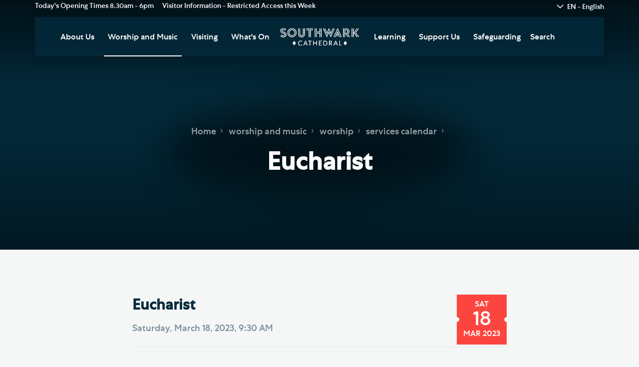

--- FILE ---
content_type: text/html; charset=utf-8
request_url: https://cathedral.southwark.anglican.org/worship-and-music/worship/services-calendar/morning-eucharist-saturday/?d=638147286000000000
body_size: 34812
content:



<!DOCTYPE html>
<html lang="en">
    <head>
        <meta charset="utf-8">
        <meta http-equiv="X-UA-Compatible" content="IE=edge">
        <meta name="viewport" content="width=device-width, minimum-scale=1.0, maximum-scale=1.0, user-scalable=no viewport-fit=cover">
        <title>Eucharist: Southwark Cathedral</title>
        <meta name="apple-mobile-web-app-title" content="Southwark Cathedral">
        <meta name="description" content="This calendar lists all the daily services at Southwark Cathedral.">
        <meta name="keywords" content="Southwark Cathedral, London Bridge, Sermons, Service Calendar,">
        
        <!-- Google Tag Manager -->
        <script>(function(w,d,s,l,i){w[l]=w[l]||[];w[l].push({'gtm.start':
        new Date().getTime(),event:'gtm.js'});var f=d.getElementsByTagName(s)[0],
        j=d.createElement(s),dl=l!='dataLayer'?'&l='+l:'';j.async=true;j.src=
        'https://www.googletagmanager.com/gtm.js?id='+i+dl;f.parentNode.insertBefore(j,f);
        })(window,document,'script','dataLayer','GTM-PDQT668');</script>
        <!-- End Google Tag Manager -->

        <!--open graph-->
        <meta property="og:type" content="Website" />
        <meta property="og:url" content="https://cathedral.southwark.anglican.org/worship-and-music/worship/services-calendar/morning-eucharist-saturday/?d=638147286000000000" />
        <meta property="og:title" content="Morning Eucharist Saturday - Southwark Cathedral"/>
        <meta property="og:description" content="In person only" />

        

        <!--Apple-->
        <link rel="apple-touch-icon" sizes="57x57" href="/images/web/apple-touch-icon-57x57.png">
        <link rel="apple-touch-icon" sizes="60x60" href="/images/web/apple-touch-icon-60x60.png">
        <link rel="apple-touch-icon" sizes="72x72" href="/images/web/apple-touch-icon-72x72.png">
        <link rel="apple-touch-icon" sizes="76x76" href="/images/web/apple-touch-icon-76x76.png">
        <link rel="apple-touch-icon" sizes="114x114" href="/images/web/apple-touch-icon-114x114.png">
        <link rel="apple-touch-icon" sizes="120x120" href="/images/web/apple-touch-icon-120x120.png">
        <link rel="apple-touch-icon" sizes="144x144" href="/images/web/apple-touch-icon-144x144.png">
        <link rel="apple-touch-icon" sizes="152x152" href="/images/web/apple-touch-icon-152x152.png">
        <link rel="apple-touch-icon" sizes="180x180" href="/images/web/apple-touch-icon-180x180.png">
        <link rel="mask-icon" href="/images/web/safari-pinned-tab.svg" color="#C22426">
        <!--Chrome/Android/General-->
        <link rel="icon" type="image/png" href="/images/web/favicon-32x32.png" sizes="32x32">
        <link rel="icon" type="image/png" href="/images/web/android-chrome-192x192.png" sizes="192x192">
        <link rel="icon" type="image/png" href="/images/web/favicon-96x96.png" sizes="96x96">
        <link rel="icon" type="image/png" href="/images/web/favicon-16x16.png" sizes="16x16">
        <!--Windows-->
        <meta name="msapplication-config" content="/IEconfig.xml" />
        <meta name="msapplication-TileColor" content="#C22426">
        <meta name="msapplication-TileImage" content="/images/web/mstile-144x144.png">
        <!--Android theme colour-->
        <meta name="theme-color" content="#C22426">

        <link href="/css/bootstrap.min.css" rel="stylesheet">
        <link href="/css/site.css" rel="stylesheet">

        <!-- HTML5 shim and Respond.js for IE8 support of HTML5 elements and media queries -->
        <!-- WARNING: Respond.js doesn't work if you view the page via file:// -->
        <!--[if lt IE 9]>
            <script src="https://oss.maxcdn.com/html5shiv/3.7.2/html5shiv.min.js"></script>
            <script src="https://oss.maxcdn.com/respond/1.4.2/respond.min.js"></script>
        <![endif]-->

        <!--[if lt IE 9]>
            <script>
                document.createElement("header" );
                document.createElement("footer" );
                document.createElement("section");
                document.createElement("aside"  );
                document.createElement("nav"    );
                document.createElement("article");
                document.createElement("hgroup" );
                document.createElement("time"   );
            </script>
            <noscript>
                <div id="ScriptWarning">
                    <strong>Warning!</strong>
                    Because your browser does not support HTML5, some elements are created using JavaScript.
                </div>
            </noscript>
        <![endif]-->

        <noscript>
            <div id="ScriptWarning">
                <strong>Warning!</strong>
                Unfortunately your browser has disabled scripting. Please enable it in order to display this page.
            </div>
        </noscript>
    </head>
    <body class="currentpage_service pg-13997">

        <!-- Google Tag Manager (noscript) -->
        <noscript>
            <iframe src="https://www.googletagmanager.com/ns.html?id=GTM-PDQT668"
                    height="0" width="0" style="display:none;visibility:hidden"></iframe>
        </noscript>
        <!-- End Google Tag Manager (noscript) -->
        


        <header class="main-header">
            <div class="container">
                <div class="row">
                    <div class="col-sm-12">

                        <div class="header-left">
                            <ul class="header-details">
                                <li div class="opening-times">
Today&#39;s Opening Times

                                    <span class="thursday">8.30am - 6pm</span>

                                </li>
                                <li>
                                        <span>
                                            Visitor Information  -
                                            <a href="/visiting/restricted-visitor-access-and-closures/">Restricted Access this Week</a>
                                    </span>
                                </li>
                                <li class="last">

                                    <div class="dropdown language-dropdown">
                                            <button class="btn btn-default dropdown-toggle" type="button" id="languages-dropdown" data-toggle="dropdown" aria-haspopup="true" aria-expanded="true">
                                                EN - English
                                            </button>
                                        <ul class="dropdown-menu" aria-labelledby="languages-dropdown">
                                            <li><a href="/">EN - English</a></li>

                                                <li>
                                                <li><a href="/de-deutsch/">DE - Deutsch</a></li>
                                    </li>
                                                <li>
                                                <li><a href="/es-espa&#241;ol/">ES - Espa&#241;ol</a></li>
                                    </li>
                                                <li>
                                                <li><a href="/fr-fran&#231;ais/">FR - Fran&#231;ais</a></li>
                                    </li>
                                                <li>
                                                <li><a href="/it-italiano/">IT - Italiano</a></li>
                                    </li>
                                                <li>
                                                <li><a href="/ar-عربى/">AR - عربى</a></li>
                                    </li>
                                                <li>
                                                <li><a href="/cn-chinese/">CN- Chinese</a></li>
                                    </li>
                                    </div>

                                    </li>
                                    </ul>

                                </div>
                                <div class="header-right">

                                </div>





                                <div class="header-bar">
                                    <div class="header-logo">
                                        <a href="/"><img alt="Southwark Cathedral" src="/images/logo.svg" class="img-responsive" height="35" /></a>
                                    </div>
                                    <div class="header-nav">
                                        <div class="navbar-header">
                                            <button data-target=".navbar-collapse" data-toggle="collapse" type="button" class="navbar-toggle collapsed">
                                                <span class="sr-only">Toggle navigation</span>
                                                <span class="icon-bar"></span>
                                                <span class="icon-bar"></span>
                                                <span class="icon-bar"></span>
                                            </button>
                                        </div>
                                        <div class="collapse navbar-collapse">
                                            



    <ul>
        
            <li>
                <a href="/about-us/">About Us</a>

                        <ul>
                                <li><a href="/about-us/our-vision/">Our Vision</a></li>
                                <li><a href="/about-us/whos-who/">Who&#39;s Who</a></li>
                                <li><a href="/about-us/news/">News</a></li>
                                <li><a href="/about-us/the-southwark-cathedral-podcast/">The Southwark Cathedral Podcast</a></li>
                                <li><a href="/about-us/join-our-newsletter/">Join our Newsletter</a></li>
                                <li><a href="/about-us/social-justice-modern-slavery/">Social Justice | Modern Slavery</a></li>
                                <li><a href="/about-us/the-role-of-the-cathedral/">The Role of the Cathedral</a></li>
                                <li><a href="/about-us/augustinian-heritage/">Augustinian Heritage</a></li>
                                <li><a href="/about-us/christian-beliefs/">Christian Beliefs</a></li>
                                <li><a href="/about-us/job-vacancies/">Job Vacancies</a></li>

                                <li class="view-all"><a href="/about-us/">View all pages</a></li>

                        </ul>

            </li>
            <li class="active">
                <a href="/worship-and-music/">Worship and Music</a>

                        <ul>
                                <li><a class="active" href="/worship-and-music/worship/">Worship</a></li>
                                <li><a href="/worship-and-music/music/">Music</a></li>
                                <li><a href="/worship-and-music/weddings-civil-partnerships-and-funerals/">Weddings, Civil Partnerships and Funerals</a></li>
                                <li><a href="/worship-and-music/baptism-confirmation-and-admission-to-holy-communion/">Baptism, Confirmation and Admission to Holy Communion</a></li>
                                <li><a href="/worship-and-music/arranging-a-special-service/">Arranging a Special Service</a></li>
                                <li><a href="/worship-and-music/pilgrimage/">Pilgrimage</a></li>


                        </ul>

            </li>
            <li>
                <a href="/visiting/">Visiting</a>

                        <ul>
                                <li><a href="/visiting/visitor-information/">Visitor Information</a></li>
                                <li><a href="/visiting/restricted-visitor-access-and-closures/">Restricted Visitor Access and Closures</a></li>
                                <li><a href="/visiting/group-visits/">Group Visits</a></li>
                                <li><a href="/visiting/planning-your-journey/">Planning Your Journey</a></li>
                                <li><a href="/visiting/hodge-the-cathedral-cat/">Hodge the Cathedral Cat</a></li>
                                <li><a href="/visiting/doorkins-magnificat/">Doorkins Magnificat</a></li>
                                <li><a href="/visiting/accessibility/">Accessibility</a></li>
                                <li><a href="/visiting/southwark-cathedral-cafe/">Southwark Cathedral Cafe</a></li>
                                <li><a href="/visiting/cathedral-shop-and-online-store/">Cathedral Shop and Online Store</a></li>
                                <li><a href="/visiting/faces-of-lockdown/">Faces of Lockdown</a></li>

                                <li class="view-all"><a href="/visiting/">View all pages</a></li>

                        </ul>

            </li>
            <li>
                <a href="/whats-on/">What&#39;s On</a>


            </li>
        
    </ul>
    <ul>
        
            <li>
                <a href="/learning/">Learning</a>

                        <ul>
                                <li><a href="/learning/southwark-cathedral-learning-centre/">Southwark Cathedral Learning Centre</a></li>
                                <li><a href="/learning/adult-learning/">Adult Learning</a></li>
                                <li><a href="/learning/data-privacy-notice/">Data Privacy Notice</a></li>
                                <li><a href="/learning/living-faithfully/">Living Faithfully</a></li>


                        </ul>

            </li>
            <li>
                <a href="/support-us/">Support Us</a>

                        <ul>
                                <li><a href="/support-us/donate-today/">Donate Today</a></li>
                                <li><a href="/support-us/gifts-in-wills-and-gifts-in-memory/">Gifts in Wills and Gifts in Memory</a></li>
                                <li><a href="/support-us/donate-to-southwark-cathedral-development-trust/">Donate to Southwark Cathedral Development Trust</a></li>
                                <li><a href="/support-us/support-the-cathedral-choirs/">Support the Cathedral Choirs</a></li>
                                <li><a href="/support-us/ian-keatley-music-fund/">Ian Keatley Music Fund</a></li>
                                <li><a href="/support-us/the-friends-of-southwark-cathedral/">The Friends of Southwark Cathedral</a></li>
                                <li><a href="/support-us/volunteer/">Volunteer</a></li>


                        </ul>

            </li>
            <li>
                <a href="/safeguarding/">Safeguarding</a>


            </li>
        
            <li class="search hidden-lg"><a href="/search">Search</a></li>
            <li class="search-toggle">Search</li>
    </ul>

                                        </div>
                                    </div>
                                    <div class="header-search visible-lg">
                                        <div class="search-toggle">Close Search</div>
                                        <div class="search-input">
                                            <form method="get" action="/search">
                                                <input type="text" name="q" placeholder="Enter your search query here" />
                                                <input type="submit" value="Search" />
                                            </form>
                                        </div>
                                    </div>
                                </div>





                            </div>
                        </div>
                        </div>
                    </header>





                    







<section class="featured-area featured-area-default ">
    
    <div class="title-breads">

        <div class="container">
            <div class="row">
                <div class="col-sm-12">
                    <div class="hidden-xs">
                        <ul class="breads">

    <li><a href="/">Home</a></li>
        <li class=""><a href="/worship-and-music/">worship and music</a></li>
        <li class=""><a href="/worship-and-music/worship/">worship</a></li>
        <li class=""><a href="/worship-and-music/worship/services-calendar/">services calendar</a></li>
        <li class="current"><a href="/worship-and-music/worship/services-calendar/morning-eucharist-saturday/">morning eucharist saturday</a></li>
</ul>
                    </div>
                    <h1 class="title">Eucharist</h1>
                </div>
            </div>
        </div>

    </div>

</section>

<section class="container">

    <div class="row">

        <article class="col-md-8 col-md-offset-2 main-content article-content">
            <header>
                <time class="date-block">
                    <span>Sat</span>
                    <span class="large">18</span>
                    <span>Mar 2023</span>
                </time>
                <div class="article-title">
                    <h1 class="title">Eucharist</h1>
                    <time class="date">Saturday, March 18, 2023, 9:30 AM</time>
                </div>
                <hr>
            </header>

            <p class="lead">In person only</p>
            <p><span style="font-family:arial,helvetica,sans-serif"><span style="font-size:16px">The Eucharist is the same as Holy Communion, Mass or The Lord&rsquo;s Supper, which are different ways of describing the same service. We have at least one Eucharist every day at the Cathedral. It is the service in which Christians follow Jesus&rsquo; command to his disciples to share bread and wine in remembrance of him.</span></span></p>

<p style="text-align:justify"><span style="font-family:arial,helvetica,sans-serif"><span style="font-size:16px">The service contains Bible readings and prayers, as well as the sharing of consecrated bread and wine, and everyone is sent out at the end to live and work to the praise and glory of God. Most weekday Eucharists are said, and last for about half an hour.</span></span></p>

<p><span style="font-family:arial,helvetica,sans-serif"><span style="font-size:16px">On Sundays the service includes a sermon, so it is about 10 minutes longer. All are welcome at the service, and if you don&rsquo;t receive communion, you may still come forward to the celebrant for a prayer of blessing at that point of the service.</span></span></p>

            <footer>
                <div class="share-box">
                    <h3>Share this page</h3>
                    <!-- Go to www.addthis.com/dashboard to customize your tools -->
                    <div class="addthis_inline_share_toolbox"></div>
                </div>
                
                <div class="text-center">
	<a href="/worship-and-music/worship/services-calendar/" class="btn btn-primary">Return to Services Calendar</a>
</div>
            </footer>


        </article>

    </div>

</section>





                    <footer class="main-footer">

                        <div class="container">

                            <div class="row footer-top">
                                <div class="col-sm-12">
                                    <div class="footer-contact">
                                        <ul class="contact-list">
                                                <li>
                                                    <span>Telephone</span>
                                                    020 7367 6700
                                                </li>
                                                                                            <li>
                                                    <span>Email</span>
                                                    <a href="mailto:cathedral@southwark.anglican.org">cathedral@southwark.anglican.org</a>
                                                </li>
                                                                                    </ul>
                                        <ul class="social-list">
                                            <li><a href="https://twitter.com/Southwarkcathed"><img alt="Twitter Logo" src="/images/social-twitter-white.svg"/></a></li>
                                            <li><a href="https://www.facebook.com/southwarkcathedral"><img alt="Facebook Logo" src="/images/social-facebook-white.svg"/></a></li>
                                        </ul>
                                    </div>
                                </div>
                            </div>


                            <div class="row footer-middle">
                                <div class="col-sm-12">
                                    <nav class="footer-navigation">
                                        <div class="footer-nav main">
                                            
                                            



    <ul>
        
            <li>
                <a href="/about-us/">About Us</a>

                        <ul>
                                <li><a href="/about-us/our-vision/">Our Vision</a></li>
                                <li><a href="/about-us/whos-who/">Who&#39;s Who</a></li>
                                <li><a href="/about-us/news/">News</a></li>
                                <li><a href="/about-us/the-southwark-cathedral-podcast/">The Southwark Cathedral Podcast</a></li>
                                <li><a href="/about-us/join-our-newsletter/">Join our Newsletter</a></li>
                                <li><a href="/about-us/social-justice-modern-slavery/">Social Justice | Modern Slavery</a></li>
                                <li><a href="/about-us/the-role-of-the-cathedral/">The Role of the Cathedral</a></li>
                                <li><a href="/about-us/augustinian-heritage/">Augustinian Heritage</a></li>
                                <li><a href="/about-us/christian-beliefs/">Christian Beliefs</a></li>
                                <li><a href="/about-us/job-vacancies/">Job Vacancies</a></li>

                                <li class="view-all"><a href="/about-us/">View all pages</a></li>

                        </ul>

            </li>
            <li class="active">
                <a href="/worship-and-music/">Worship and Music</a>

                        <ul>
                                <li><a class="active" href="/worship-and-music/worship/">Worship</a></li>
                                <li><a href="/worship-and-music/music/">Music</a></li>
                                <li><a href="/worship-and-music/weddings-civil-partnerships-and-funerals/">Weddings, Civil Partnerships and Funerals</a></li>
                                <li><a href="/worship-and-music/baptism-confirmation-and-admission-to-holy-communion/">Baptism, Confirmation and Admission to Holy Communion</a></li>
                                <li><a href="/worship-and-music/arranging-a-special-service/">Arranging a Special Service</a></li>
                                <li><a href="/worship-and-music/pilgrimage/">Pilgrimage</a></li>


                        </ul>

            </li>
            <li>
                <a href="/visiting/">Visiting</a>

                        <ul>
                                <li><a href="/visiting/visitor-information/">Visitor Information</a></li>
                                <li><a href="/visiting/restricted-visitor-access-and-closures/">Restricted Visitor Access and Closures</a></li>
                                <li><a href="/visiting/group-visits/">Group Visits</a></li>
                                <li><a href="/visiting/planning-your-journey/">Planning Your Journey</a></li>
                                <li><a href="/visiting/hodge-the-cathedral-cat/">Hodge the Cathedral Cat</a></li>
                                <li><a href="/visiting/doorkins-magnificat/">Doorkins Magnificat</a></li>
                                <li><a href="/visiting/accessibility/">Accessibility</a></li>
                                <li><a href="/visiting/southwark-cathedral-cafe/">Southwark Cathedral Cafe</a></li>
                                <li><a href="/visiting/cathedral-shop-and-online-store/">Cathedral Shop and Online Store</a></li>
                                <li><a href="/visiting/faces-of-lockdown/">Faces of Lockdown</a></li>

                                <li class="view-all"><a href="/visiting/">View all pages</a></li>

                        </ul>

            </li>
            <li>
                <a href="/whats-on/">What&#39;s On</a>


            </li>
        
    </ul>
    <ul>
        
            <li>
                <a href="/learning/">Learning</a>

                        <ul>
                                <li><a href="/learning/southwark-cathedral-learning-centre/">Southwark Cathedral Learning Centre</a></li>
                                <li><a href="/learning/adult-learning/">Adult Learning</a></li>
                                <li><a href="/learning/data-privacy-notice/">Data Privacy Notice</a></li>
                                <li><a href="/learning/living-faithfully/">Living Faithfully</a></li>


                        </ul>

            </li>
            <li>
                <a href="/support-us/">Support Us</a>

                        <ul>
                                <li><a href="/support-us/donate-today/">Donate Today</a></li>
                                <li><a href="/support-us/gifts-in-wills-and-gifts-in-memory/">Gifts in Wills and Gifts in Memory</a></li>
                                <li><a href="/support-us/donate-to-southwark-cathedral-development-trust/">Donate to Southwark Cathedral Development Trust</a></li>
                                <li><a href="/support-us/support-the-cathedral-choirs/">Support the Cathedral Choirs</a></li>
                                <li><a href="/support-us/ian-keatley-music-fund/">Ian Keatley Music Fund</a></li>
                                <li><a href="/support-us/the-friends-of-southwark-cathedral/">The Friends of Southwark Cathedral</a></li>
                                <li><a href="/support-us/volunteer/">Volunteer</a></li>


                        </ul>

            </li>
            <li>
                <a href="/safeguarding/">Safeguarding</a>


            </li>
        
            <li class="search hidden-lg"><a href="/search">Search</a></li>
            <li class="search-toggle">Search</li>
    </ul>

                                        </div>
                                        <div class="footer-nav secondary">
                                            <ul>
                                                        <li>
                                                            <a href="https://cathedral.southwark.anglican.org/about-us/safeguarding/">
                                                                Safeguarding
                                                            </a>
                                                        </li>
                                                        <li>
                                                            <a href="https://cathedral.southwark.anglican.org/support-us/">
                                                                Support Us
                                                            </a>
                                                        </li>
                                                        <li>
                                                            <a href="https://cathedral.southwark.anglican.org/about-us/job-vacancies/">
                                                                Job vacancies
                                                            </a>
                                                        </li>
                                                        <li>
                                                            <a href="https://southwark.anglican.org/">
                                                                Diocese of Southwark
                                                            </a>
                                                        </li>
                                                        <li>
                                                            <a href="https://cathedral.southwark.anglican.org/general-privacy-notice/">
                                                                General Privacy Notice
                                                            </a>
                                                        </li>
                                                        <li>
                                                            <a href="https://cathedral.southwark.anglican.org/about-us/complaints-policy/">
                                                                Complaints Policy
                                                            </a>
                                                        </li>
                                            </ul>
                                        </div>
                                    </nav>

                                    <div class="footer-credit">
                                            <a href="http://cathedral.southwark.anglican.org/about/the-friends-of-southwark-cathedral/">
                                                The website has been generously funded by The Friends of Southwark Cathedral
                                            </a>
                                    </div>

                                        <ul class="badges">
                                                    <li>
                                                            <img src="/media/4479/ec-award-buttons-2024-silver.png?width=100&mode=max&quality=70)" alt="EC Award"/>
                                                    </li>
                                        </ul>

                                </div>
                            </div>


                            <div class="print-message visible-print">
                                This page was printed 22/1/2026 <br>
                                Please visit our website for the most up to date information, https://cathedral.southwark.anglican.org/worship-and-music/worship/services-calendar/morning-eucharist-saturday/?d=638147286000000000
                            </div>


                            <div class="row footer-bottom">
                                <div class="col-sm-3 cred-left">

                                    <p>&#169; Southwark Cathedral 2025 (Registered Charity no. 1200866)</p>
                                </div>
                                <div class="col-sm-6 cred-center">

                                    <ul>

                                    </ul>

                                </div>
                                <div class="col-sm-3 cred-right">
                                    <p><a href="https://www.glow-internet.com">Web design Liverpool</a> by Glow</p>
                                </div>
                            </div>


                        </div>
                    </footer>




                    <div id="blueimp-gallery" class="blueimp-gallery blueimp-gallery-controls">
                        <div class="slides"></div>
                        <h3 class="title"></h3>
                        <a class="prev">‹</a>
                        <a class="next">›</a>
                        <a class="close">×</a>
                        <a class="play-pause"></a>
                        <ol class="indicator"></ol>
                    </div>





                    <!-- jQuery (necessary for Bootstrap's JavaScript plugins) -->
                    <script src="https://ajax.googleapis.com/ajax/libs/jquery/1.11.2/jquery.min.js"></script>
                    <script type="text/javascript">
                        if (typeof jQuery == 'undefined') {
                            document.write(unescape("%3Cscript src='/scripts/jquery.min.js' type='text/javascript'%3E%3C/script%3E"));
                        }
                    </script>
                    <script src="/scripts/jquery.mobile.custom.min.js"></script>
                    <script src="/scripts/bootstrap.min.js"></script>

                    <!--Plugins-->
                    <script src="/scripts/svgeezy.min.js"></script>
                    <script src="/scripts/bootstrap-tabcollapse.js"></script>
                    <script src="/scripts/blueimp-gallery.min.js"></script>
                    <link rel="stylesheet" href="/css/blueimp-gallery.min.css" />
                    <script src="/scripts/jquery.dotdotdot.min.js" type="text/javascript"></script>
                    <script src="/scripts/bootstrap-datepicker.min.js" type="text/javascript"></script>
                    <script src="/scripts/moment.js"></script>
                    <script src="/Scripts/jquery.validate.min.js"></script>
                    <script src="/Scripts/jquery.unobtrusive-ajax.min.js"></script>
                    <script src="/Scripts/underscore.min.js"></script>
                    <script src="/Scripts/jquery.validate.unobtrusive.min.js"></script>

                    <!-- new Merchello UI scripts -->
                    <script src="/App_Plugins/Merchello/client/js/merchello.ui.min.js"></script>
                    <script src="/App_Plugins/Merchello/client/js/merchello.ui.settings.js"></script>
                    <script src="/App_Plugins/Merchello/client/js/fasttrack.js"></script>

                    <!--Custom-->
                    <script src="/scripts/custom.js"></script>
                    <script src='https://www.google.com/recaptcha/api.js'></script>

                    <!-- Go to www.addthis.com/dashboard to customize your tools -->
                    <script type="text/javascript" src="//s7.addthis.com/js/300/addthis_widget.js#pubid=ra-599e9abc133ca6bf"></script>

                </body>
</html>

--- FILE ---
content_type: image/svg+xml
request_url: https://cathedral.southwark.anglican.org/images/social-twitter-white.svg
body_size: 2074
content:
<?xml version="1.0" encoding="iso-8859-1"?>
<!-- Generator: Adobe Illustrator 15.0.0, SVG Export Plug-In . SVG Version: 6.00 Build 0)  -->
<!DOCTYPE svg PUBLIC "-//W3C//DTD SVG 1.1//EN" "http://www.w3.org/Graphics/SVG/1.1/DTD/svg11.dtd">
<svg version="1.1" id="Layer_1" xmlns="http://www.w3.org/2000/svg" xmlns:xlink="http://www.w3.org/1999/xlink" x="0px" y="0px"
	 width="36px" height="36px" viewBox="0 0 36 36" style="enable-background:new 0 0 36 36;" xml:space="preserve">
<path style="fill:#FFFFFF;" d="M18.025,0.025c2.493,0,4.831,0.47,7.016,1.408c2.186,0.939,4.088,2.22,5.71,3.841
	c1.621,1.622,2.901,3.525,3.841,5.71C35.529,13.169,36,15.508,36,18s-0.471,4.831-1.408,7.016c-0.939,2.186-2.22,4.09-3.841,5.711
	c-1.622,1.621-3.524,2.901-5.71,3.84c-2.186,0.939-4.523,1.408-7.016,1.408c-2.492,0-4.831-0.469-7.016-1.408
	c-2.185-0.938-4.097-2.219-5.735-3.84c-1.638-1.621-2.928-3.525-3.866-5.711C0.469,22.831,0,20.492,0,18s0.469-4.831,1.408-7.016
	C2.347,8.8,3.636,6.896,5.274,5.274c1.639-1.621,3.55-2.901,5.735-3.841C13.194,0.495,15.533,0.025,18.025,0.025z M27.755,12.827
	c-0.341,0.138-0.683,0.248-1.024,0.334c-0.34,0.085-0.699,0.162-1.076,0.229c0.375-0.238,0.701-0.528,0.975-0.87
	c0.271-0.341,0.494-0.717,0.666-1.127c-0.376,0.172-0.76,0.342-1.152,0.513c-0.393,0.171-0.812,0.29-1.254,0.358
	c-0.308-0.375-0.684-0.666-1.127-0.871c-0.443-0.204-0.938-0.307-1.484-0.307c-0.991,0-1.844,0.358-2.562,1.075
	c-0.717,0.717-1.075,1.587-1.075,2.611c0,0.205,0.034,0.479,0.103,0.819c-1.536-0.067-2.944-0.443-4.225-1.126
	c-1.281-0.683-2.381-1.588-3.303-2.714c-0.308,0.58-0.461,1.194-0.461,1.843c0,1.366,0.529,2.374,1.587,3.021
	c-0.614,0-1.161-0.136-1.638-0.409v0.051c0,0.889,0.273,1.664,0.819,2.33c0.545,0.666,1.229,1.084,2.048,1.255
	c-0.137,0.034-0.282,0.061-0.435,0.076c-0.154,0.02-0.333,0.025-0.538,0.025c-0.137,0-0.341-0.033-0.614-0.103
	c0.205,0.718,0.614,1.313,1.229,1.792c0.615,0.479,1.332,0.734,2.151,0.768c-1.298,1.024-2.8,1.537-4.507,1.537h-0.87
	c0.785,0.513,1.655,0.914,2.611,1.203c0.956,0.291,1.946,0.437,2.97,0.437c1.672,0,3.158-0.315,4.455-0.947s2.383-1.442,3.252-2.433
	c0.871-0.99,1.527-2.1,1.973-3.329c0.443-1.229,0.666-2.458,0.666-3.687V14.72c0.375-0.272,0.717-0.571,1.023-0.896
	C27.243,13.502,27.516,13.169,27.755,12.827z"/>
</svg>


--- FILE ---
content_type: image/svg+xml
request_url: https://cathedral.southwark.anglican.org/images/date-bg.svg
body_size: 31
content:
<svg xmlns="http://www.w3.org/2000/svg" width="100" height="100" viewBox="0 0 100 100">
  <path id="date-bg" d="M95,50a5,5,0,0,1,5-5V0H0V45a5,5,0,0,1,5,5,5,5,0,0,1-5,5v45H100V55A5,5,0,0,1,95,50Z" fill="#fd453f"/>
</svg>
